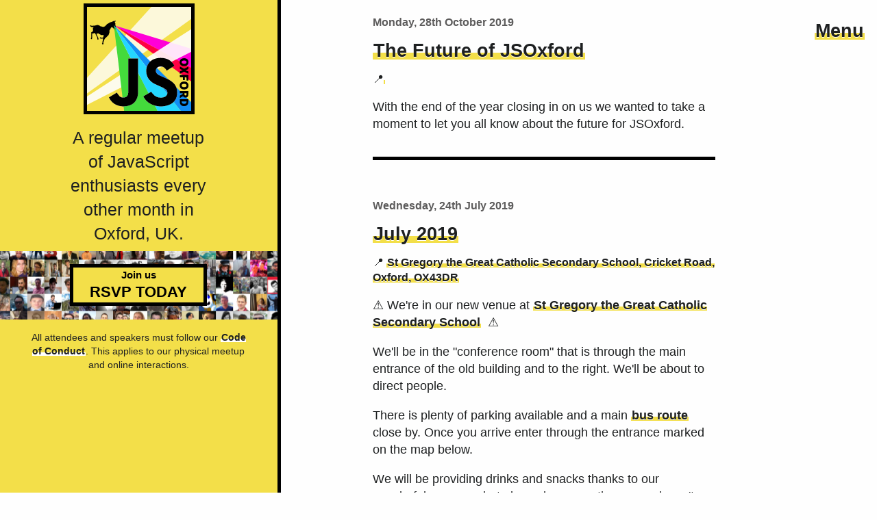

--- FILE ---
content_type: text/html; charset=utf-8
request_url: https://jsoxford.com/archive/
body_size: 6620
content:
<!DOCTYPE html>
<html lang="en">
  <head>
    <meta charset="utf-8">
    <meta http-equiv="X-UA-Compatible" content="IE=edge">
    <meta name="viewport" content="width=device-width, initial-scale=1">
  
    <title>JSOxford</title>
  
    <meta property="og:type" content="website" />
    <meta property="og:url" content="https://jsoxford.com/archive"/>
    <meta property="og:title" content="JSOxford - Archive"/>
    <meta property="og:description" content="A regular meetup of JavaScript enthusiasts every other month in Oxford, UK."/>
    <meta property="og:site_name" content="JSOxford"/>
    <meta property="og:image" content="https://jsoxford.com/images/favico/favicon-196x196.png"/>
    <meta name="twitter:card" content="summary_large_image">
    <meta name="twitter:domain" value="https://jsoxford.com" />
    <meta name="twitter:title" value="JSOxford - Archive" />
    <meta name="twitter:description" value="A regular meetup of JavaScript enthusiasts every other month in Oxford, UK." />
    <meta name="twitter:image" content="https://jsoxford.com/images/favico/favicon-196x196.png" />
    <meta name="twitter:url" value="https://jsoxford.com/archive" />
  
    <!-- Twitter Do Not Track -->
    <meta name="twitter:dnt" content="on">
  
    <link rel="manifest" href="/manifest.webmanifest">
  
    <meta name="application-name" content="JSOxford"/>
    <meta name="theme-color" content="#f3df49">
    <link rel="apple-touch-icon-precomposed" sizes="57x57" href="/images/favico/apple-touch-icon-57x57.png" />
    <link rel="apple-touch-icon-precomposed" sizes="114x114" href="/images/favico/apple-touch-icon-114x114.png" />
    <link rel="apple-touch-icon-precomposed" sizes="72x72" href="/images/favico/apple-touch-icon-72x72.png" />
    <link rel="apple-touch-icon-precomposed" sizes="144x144" href="/images/favico/apple-touch-icon-144x144.png" />
    <link rel="apple-touch-icon-precomposed" sizes="60x60" href="/images/favico/apple-touch-icon-60x60.png" />
    <link rel="apple-touch-icon-precomposed" sizes="120x120" href="/images/favico/apple-touch-icon-120x120.png" />
    <link rel="apple-touch-icon-precomposed" sizes="76x76" href="/images/favico/apple-touch-icon-76x76.png" />
    <link rel="apple-touch-icon-precomposed" sizes="152x152" href="/images/favico/apple-touch-icon-152x152.png" />
    <link rel="icon" type="image/png" href="/images/favico/favicon-196x196.png" sizes="196x196" />
    <link rel="icon" type="image/png" href="/images/favico/favicon-96x96.png" sizes="96x96" />
    <link rel="icon" type="image/png" href="/images/favico/favicon-32x32.png" sizes="32x32" />
    <link rel="icon" type="image/png" href="/images/favico/favicon-16x16.png" sizes="16x16" />
    <link rel="icon" type="image/png" href="/images/favico/favicon-128.png" sizes="128x128" />
    <meta name="msapplication-TileColor" content="#f3df49">
    <meta name="msapplication-TileImage" content="/images/favico/mstile-144x144.png" />
    <meta name="msapplication-square70x70logo" content="/images/favico/mstile-70x70.png" />
    <meta name="msapplication-square150x150logo" content="/images/favico/mstile-150x150.png" />
    <meta name="msapplication-wide310x150logo" content="/images/favico/mstile-310x150.png" />
    <meta name="msapplication-square310x310logo" content="/images/favico/mstile-310x310.png" />
  
    <link rel="stylesheet" href="/css/main.css">
    <script>
      if (location.protocol !== 'https:' && location.hostname !== 'localhost') {
        location.protocol = 'https:'
      }
    </script>
    <script>
      if ('serviceWorker' in navigator) {
        window.addEventListener('load', function() {
          navigator.serviceWorker.register('/sw.js', { scope: '/' });
        });
      }
    </script>
  </head>

  <body>

    <div class="sidebar">
      <div class="logo">
        <a href="/" name="Logo" class="image-link"><svg xmlns="http://www.w3.org/2000/svg" xmlns:xlink="http://www.w3.org/1999/xlink" viewBox="0 0 999.551 999.551">
      <defs>
        <path id="a" d="M0 0h999.55v999.55H0z"/>
      </defs>
      <clipPath id="b">
        <use xlink:href="#a" overflow="visible"/>
      </clipPath>
      <path clip-path="url(#b)" fill="#F3DF49" d="M0 0h999.55v999.55H0z"/>
      <g clip-path="url(#b)">
        <defs>
          <path id="c" d="M0 0h999.55v999.55H0z"/>
        </defs>
        <clipPath id="d">
          <use xlink:href="#c" overflow="visible"/>
        </clipPath>
        <g opacity=".8" clip-path="url(#d)">
          <defs>
            <path id="e" d="M-20.3-29.84h1042v876h-1042z"/>
          </defs>
          <clipPath id="f">
            <use xlink:href="#e" overflow="visible"/>
          </clipPath>
          <path clip-path="url(#f)" fill="#FFF" d="M-20.3 704.26l666-734.1h375l1 131-1042 745"/>
        </g>
      </g>
      <path clip-path="url(#b)" fill="#FF00D7" d="M999.55 585.26V402.52L264.7 178.5"/>
      <g clip-path="url(#b)">
        <defs>
          <path id="g" d="M0 0h999.55v999.55H0z"/>
        </defs>
        <clipPath id="h">
          <use xlink:href="#g" overflow="visible"/>
        </clipPath>
        <g clip-path="url(#h)">
          <defs>
            <path id="i" d="M264.7 178.5h756v553h-756z"/>
          </defs>
          <clipPath id="j">
            <use xlink:href="#i" overflow="visible"/>
          </clipPath>
          <path clip-path="url(#j)" fill="#FF0043" d="M264.7 178.5l756 419v134"/>
        </g>
        <path clip-path="url(#h)" fill-rule="evenodd" clip-rule="evenodd" d="M265.18 147.67l4.33-1 7-15.33-14.6 8.66-1 3.7-3.6-.65v-2l9.3-7.72.4-1.93-18.3 7.6-6.6 4.34-20 5.33-30.6 18-19.4 20.67-12 5.33h-7.3l-27.3-7.33-9.3-8-17-3.34-23.3 6-8.3.34-20.3 2.33L28.5 176l1 7 3.9 5.44 8.1 5.57 15.68 2 6-2.6-6.67 14.4.7 22.4-3.3 7.4-13 6.4.4 50.4-2 3.7-2.6 3.7v4.5l6 4.7h4l1.3-4.7 1.4-10.6.7-36.6 3.4-4.6 6 .7 16.7-4 2 4.7 20 38.7 1.4 8-1.3 8.6 3.3 3.36h7.4l1.7-2.63-.7-5.3-2.3-8.6-15.9-34v-8h9.9l5.3-2 28.7 17.5H160L156 294l-18 4-5.34-5-4.66.3-4.33 3.32-1 5.66 12.05 2.9 8.28.1 10.7-1.3-1 14-5 21-.67 9.3-4.32 3.7 4.4 8 4.7 2 4-1.33 1.7-6.6-.8-10.2 8.5-26.74 10-17 3-.7 28.6-28 9.4-28.2-1.5-14.7 18.7-32.63 10.7 2 16 14.67 4 10 3.4 2.7 7.3-1.4 1-1.7 4.4-1.66 3.4-14-4.6-7.3-8.6-30 2.67-6"/>
        <g opacity=".9" clip-path="url(#h)">
          <defs>
            <path id="k" d="M-20.3 200.22h1042v751.94h-1042z"/>
          </defs>
          <clipPath id="l">
            <use xlink:href="#k" overflow="visible"/>
          </clipPath>
          <path clip-path="url(#l)" fill="#FFF" d="M1021.7 200.22l-1042 674.94v77l1042-530.94"/>
        </g>
        <g clip-path="url(#h)">
          <defs>
            <path id="m" d="M257.7 175.83h430v845.33h-430z"/>
          </defs>
          <clipPath id="n">
            <use xlink:href="#m" overflow="visible"/>
          </clipPath>
          <path clip-path="url(#n)" fill="#44DA3C" d="M257.7 175.83l430 845.33h-329"/>
        </g>
        <path clip-path="url(#h)" fill="#118EF4" d="M257.7 175.83l764 761.72v83.6h-106"/>
        <g clip-path="url(#h)">
          <defs>
            <path id="o" d="M257.7 175.83h658v845.33h-658z"/>
          </defs>
          <clipPath id="p">
            <use xlink:href="#o" overflow="visible"/>
          </clipPath>
          <path clip-path="url(#p)" fill="#24D6FF" d="M257.7 175.83l658 845.33h-228"/>
        </g>
        <path clip-path="url(#h)" fill="#FFF" d="M838.13 566.44c-17-33.7-46.3-58.6-81.6-68.62-31.55-8.96-63.47-9.33-95.27-1.2-25.83 6.6-48.1 19.4-65.46 39.93-21.2 25.07-29 54.5-27.52 86.85 1.37 30.08 10.4 57.16 30.7 79.92 15.3 17.17 33.96 30 54.5 39.87 22.8 10.9 46.3 20.3 69.08 31.3 11.9 5.7 23.78 12.2 34.12 20.4 15.83 12.4 19.3 35 9.54 52-6.58 11.4-17 18.2-29.32 21.9-33.9 10.1-76.43 3.7-104.4-30.5-5.66-7-10.78-14.3-16.4-21.8-25.26 14.6-50.54 29.2-75.58 43.7.06.9 0 1.3.12 1.6.4.9.85 1.8 1.32 2.7 14.85 27.6 35.36 50.2 62.86 65.4 56.9 31.3 116.68 34.7 177.64 14.2 34.17-11.5 59.74-33.8 73.77-67.9 9.03-21.9 10.7-44.9 8.43-68.2-2.6-26.8-11.94-50.7-30.25-70.8-17.1-18.8-38.1-32.3-60.7-43.2-22.7-11-46.1-20.7-69.1-31.2-11.6-5.4-23-11.3-32.4-20.4-17.2-16.7-17.6-56.7 16.3-66.8 23.5-7 45-2.1 61.9 16.7 5.5 6.1 10 13.2 15.3 20.3l72.5-46.6M210.3 870c.4 1.1.4 1.8.7 2.37 15.2 31.14 37.4 55.57 69.5 69.56 42 18.3 85.1 18.9 128.3 5.05 34.2-10.9 57.7-34 70.8-67.6 8.5-21.8 10.8-44.5 10.8-67.67 0-103.4 0-206.9.1-310.4 0-4.5-1.4-5.5-5.62-5.5-27.14.2-54.3.1-81.46.1-7.2 0-7.22 0-7.22 7.4 0 103.6.06 207.3-.02 310.9 0 6.5-.4 13-1.37 19.4-2 13.3-6.8 25.1-19.2 32.3-13.4 7.9-45.6 10.9-62.4-6-7.9-7.9-14-17.6-20.8-26.6-2-2.7-3.5-5.9-5.6-9.4L210.7 870"/>
        <path clip-path="url(#h)" fill-rule="evenodd" clip-rule="evenodd" d="M838.13 566.44L765.63 613c-5.28-7.08-9.76-14.17-15.28-20.3-16.9-18.84-38.4-23.7-61.9-16.77-33.93 10.05-33.5 50.1-16.3 66.76 9.38 9.1 20.72 15 32.4 20.3 23 10.5 46.35 20.2 69.13 31.2 22.6 10.9 43.62 24.3 60.73 43.1 18.4 20.1 27.7 44 30.3 70.8 2.3 23.3.6 46.3-8.4 68.2-14 34-39.6 56.3-73.7 67.8-60.9 20.5-120.7 17.1-177.6-14.3-27.5-15.2-48-37.8-62.8-65.4-.5-.9-.9-1.8-1.3-2.7-.1-.3-.1-.7-.1-1.6l75.6-43.8c5.7 7.5 10.8 14.9 16.4 21.8 28 34.2 70.5 40.6 104.4 30.5 12.4-3.7 22.8-10.5 29.4-21.9 9.8-17 6.3-39.6-9.5-52.1-10.3-8.1-22.2-14.6-34.1-20.4-22.7-11-46.3-20.4-69-31.3-20.6-9.9-39.2-22.7-54.53-39.9-20.3-22.8-29.35-49.9-30.7-79.9-1.5-32.4 6.3-61.8 27.5-86.9 17.3-20.5 39.6-33.4 65.43-40 31.8-8.1 63.7-7.7 95.3 1.2 35.3 10 64.6 34.9 81.6 68.6M210.7 870c25.2-15.3 50.5-30.6 76.1-46.1 2.07 3.4 3.6 6.6 5.65 9.3 6.8 9 12.9 18.7 20.8 26.6 16.8 16.88 49 13.9 62.4 6 12.35-7.2 17.2-19.1 19.2-32.3 1-6.4 1.4-12.92 1.4-19.4.1-103.62.05-207.3.05-310.9 0-7.4 0-7.4 7.23-7.4 27.13 0 54.3.1 81.44-.1 4.25 0 5.66 1 5.66 5.58-.1 103.47-.1 206.94-.1 310.4 0 23.1-2.3 45.85-10.76 67.63C466.7 913 443.2 936.1 409 947.1c-43.2 13.87-86.3 13.25-128.3-5.05-32.02-14-54.2-38.4-69.42-69.55-.3-.6-.34-1.3-.7-2.4"/>
        <path clip-path="url(#h)" d="M932.2 493.7c26.95 0 42.07 15.38 42.07 38.06s-15.24 38.06-42.08 38.06c-27 0-42.9-15.38-42.9-38.06s15.9-38.05 42.8-38.05m0 54c14.8 0 23.4-6 23.4-15.9 0-9.8-8.6-15.8-23.5-15.8s-24.2 6.1-24.2 15.9 9.3 15.9 24.2 15.9m.7 47.4l39.8-20.9v24.2l-13.3 5.5c-3.8 1.8-8.3 3.5-13.6 5.8v.5c5.3 1.8 9.8 3.5 13.6 5l13.3 4.8v23.2l-40.8-20.9-41.1 22.2v-24.2l14.6-6.5c4.2-2 8.5-3.8 13.6-5.8v-.5c-5.1-1.7-9.4-3.5-13.6-5.3l-14.7-6V573l42.1 22.2zm39.8 59.8v53.4h-18.1v-31.8H939v27.2h-18.15v-27.2h-30v-21.7m41.35 62.8c26.95 0 42.07 15.4 42.07 38.1s-15.24 38.1-42.08 38.1c-27 0-42.9-15.4-42.9-38.1s15.9-38.1 42.8-38.1m0 54c14.8 0 23.4-6 23.4-15.8 0-9.84-8.6-15.9-23.5-15.9s-24.2 6.06-24.2 15.9 9.3 15.9 24.2 15.9m-41.3 80.9l27.5-14.1V830h-27.5v-21.7h81.9v31c0 17.65-6.1 32.77-26.5 32.77-11.8 0-19.4-5.3-23.7-13.26l-31.7 17.8v-24.2zm44.6-22.5v7.8c0 8.57 3.8 13.1 10.8 13.1s9.3-4.52 9.3-13.1v-8h-20.1zm37.3 57.7V912c0 24.95-11.6 42.1-40.6 42.1s-41.2-17.2-41.2-40.9v-25.5h81.9zm-64.5 22.96c0 11.85 4.8 21.2 23.9 21.2s23.1-9.35 23.1-21.2v-1.25H908v1.3z"/>
        <g opacity=".8" clip-path="url(#h)">
          <defs>
            <path id="q" d="M257.7 175.83h24.08v51.65h-24.1z"/>
          </defs>
          <clipPath id="r">
            <use xlink:href="#q" overflow="visible"/>
          </clipPath>
          <path clip-path="url(#r)" fill="#3EBA31" d="M257.7 175.83l6.16 51.65 17.92-4.3"/>
        </g>
      </g>
    </svg>
    </a>
      </div>
    
      <p class="subheading">
        A regular meetup of JavaScript enthusiasts every other month in Oxford, UK.
      </p>
    
      <div class="join">
        <a href="https://www.meetup.com/JSOxford">
          <div class="small">Join us</div>
          RSVP TODAY
        </a>
      </div>
    
      <footer>
        <div>
            All attendees and speakers must follow our <a href="/codeofconduct">Code of Conduct</a>. This applies to our physical meetup and online interactions.
        </div>
      </footer>
    </div>
    
    <menu>
      <a href="#" class="menu-toggle">Menu</a>
      <ul class="menu-list">
          <li><a href="/">Home</a></li>
          <li><a href="/codeofconduct/">Code of Conduct</a></li>
        <li><a href="/archive/">Previous Meetups</a></li>
        <li><a href="/speakers/">Speaker Resources</a></li>
        <li><a href="/hosts/">Host Resources</a></li>
        <li><a href="/sponsors/">Sponsors</a></li>
        <li><a href="https://docs.google.com/forms/d/e/1FAIpQLSflx7LU44PuwlyCJj-WwlP_SlrUvxAd8uaXlY7_O65c7RLpGQ/viewform?usp=sf_link">Submit a Talk</a></li>
        <li>
          <a href="https://www.twitter.com/JSOxford" title="Follow us on Twitter">
            <svg viewBox="0 0 24 24" xmlns="http://www.w3.org/2000/svg">
              <title>Twitter</title>
              <path d="M24 4.6c-1 .4-2 .6-3 .7 1-.6 2-1.5 2.3-2.7-1 .6-2 1-3 1.2-1-1-2.3-1.6-3.7-1.6-2.7 0-5 2.2-5 5 0 .4 0 .7.2 1-4 0-7.7-2-10.2-5C1.2 4 1 4.7 1 5.6c0 1.7.8 3.2 2.2 4-.8 0-1.6 0-2.3-.5v.2c0 2.4 1.6 4.4 4 4.8l-1.4.2h-1c.7 1.8 2.5 3.3 4.7 3.3-1.7 1.3-3.8 2-6 2H0c2.2 1.4 4.8 2.3 7.6 2.3 9 0 14-7.5 14-14V7c1-.6 1.7-1.4 2.4-2.4z"/>
            </svg>
          </a>
          <a href="https://digitaloxford.herokuapp.com/" title="Come chat with us on the DigitalOxford slack">
            <svg viewBox="0 0 24 24" xmlns="http://www.w3.org/2000/svg">
              <title>Slack</title>
              <path d="M10 11l1 3 3-1-1-3-3 1z"/><path d="M18.8 14l-1.5.6.5 1.6c.2.6 0 1.3-.8 1.6h-.4c-.5 0-1-.3-1.2-.8l-.5-1.6-3.3 1 .5 1.6c.2.7 0 1.4-.8 1.6H11c-.5 0-1-.3-1.2-.8l-.5-1.6-1.6.5h-.4c-.5 0-1-.2-1.2-.8 0-.7.3-1.4 1-1.6l1.5-.6-1-3-1.6.5h-.5c-.5 0-1-.3-1-.8C4 11 4.4 10 5 10l1.5-.6-.5-1.6C6 7 6.2 6.4 7 6.2c.7-.2 1.4.2 1.6.8L9 8.6l3.3-1-.5-1.7c-.2-.7 0-1.4.7-1.6.7-.2 1.4 0 1.6.8l.7 1.6 1.5-.5c.7-.3 1.4 0 1.6.7.2.7 0 1.4-.8 1.6l-1.5.5 1 3.2 1.5-.5c.7-.2 1.4.2 1.6.8.2.7 0 1.4-.8 1.6zM23 8.8C20.5.5 17-1.5 8.7 1 .5 3.5-1.5 7 1 15.3c2.5 8.2 6 10.2 14.3 7.7 8.2-2.5 10.2-6 7.7-14.3z"/>
            </svg>
          </a>
          <a href="https://www.youtube.com/channel/UCjXR8G5M-iwkHVF26AFFsCQ" title="Watch previous talks on YouTube">
            <svg viewBox="0 0 24 24" xmlns="http://www.w3.org/2000/svg">
              <title>YouTube</title>
              <path class="a" d="M23 7a3 3 0 0 0-2-2c-1.8-.5-9-.5-9-.5s-7.2 0-9 .5a3 3 0 0 0-2 2 30 30 0 0 0-.5 5.6A30 30 0 0 0 1 18a3 3 0 0 0 2 2c1.8.6 9 .6 9 .6s7.2 0 9-.5a3 3 0 0 0 2-2 30 30 0 0 0 .5-5.4A30 30 0 0 0 23 7zM9.7 16V9l6 3.6z"/>
            </svg>
          </a>
          <a href="https://github.com/jsoxford" title="Take a look at some of our code on GitHub">
            <svg viewBox="0 0 24 24" xmlns="http://www.w3.org/2000/svg">
              <title>GitHub</title>
              <path d="M12 .3C5.4.3 0 5.7 0 12.3c0 5.3 3.4 9.8 8.2 11.4.6 0 .8-.3.8-.6v-2c-3.3 1-4-1.4-4-1.4-.6-1.4-1.4-1.8-1.4-1.8-1-.7 0-.7 0-.7 1.3 0 2 1.3 2 1.3 1 1.8 2.8 1.3 3.5 1 .3-.8.6-1.3 1-1.6-2.8-.3-5.6-1.3-5.6-6 0-1.2.5-2.3 1.3-3-.2-.5-.6-1.7 0-3.3 0 0 1-.3 3.4 1.2 1-.3 2-.4 3-.4s2 .2 3 .5c2.4-1.5 3.4-1.2 3.4-1.2.6 1.6.2 2.8 0 3.2 1 .8 1.3 2 1.3 3.2 0 4.5-2.8 5.5-5.5 6 .6.2 1 1 1 2v3.3c0 .4 0 .8.8.7 4.8-1.6 8.2-6 8.2-11.4 0-6.6-5.4-12-12-12"/>
            </svg>
          </a>
          <a href="http://www.meetup.com/JSOxford/" title="RSVP to our events on Meetup">
            <svg viewBox="0 0 24 24" xmlns="http://www.w3.org/2000/svg">
              <title>Meetup</title>
              <path d="M24 20.2c-.3-2-4-.4-4-2.5-.4-3 4-9.5 3.7-12-.3-2.2-2-2.7-3.2-2.7-1.3 0-1.6 0-2 .4-.3 0-.7.4-1.2 0l-1-1-.8-.3c-.5 0-1 0-1.5.4L13 3c-.3.3-1.2 1.2-2 1-.3-.2-1.4-.8-2.2-1-1.6-1-3.8.2-4.6 1.6C3 7 .6 15.3.2 16.4-.6 19 1.2 21 3.7 21c1-.2 1.8-.6 2.4-1.8.6-.7 4-10 4.5-10.5.2-.3.8-.8 1.4-.5.4.3.5 1 .4 1.4 0 1-2.6 6.6-2.7 7.3-.2 1 .3 1.5 1.5 1.6 1 0 1.6-.3 2.3-1.4.3-.7 4.3-8.7 4.7-9.2.3-.5.7-.7 1-.7.4 0 1 0 .7 1 0 1-3.4 6.8-3.7 8.2-.4 2 .7 4 2.4 4.8 1 .5 6 1.4 5.6-1z"/>
            </svg>
          </a>
        </li>
      </ul>
    </menu>
    <script>
      var list = document.querySelector('.menu-list');
      document.querySelector('.menu-toggle').addEventListener('click', function(event) {
        event.preventDefault();
        if (this.innerText === 'Menu') {
          list.classList.add('show');
          this.innerText = '✖️';
        } else {
          list.classList.remove('show');
          this.innerText = 'Menu';
          this.blur();
        }
      });
    </script>

    <main>
      <div class="archive">
          <section>
            <div>
              <time datetime="2019-10-28T00:00:00+00:00">Monday, 28th October 2019</time>
              <h1>
                <a href="/2019-10-28-the-future-of-jsoxford/">The Future of JSOxford</a>
              </h1>

              <div class="address">
                <a href="https://www.google.co.uk/maps?q="></a>
              </div>

              <p><p>With the end of the year closing in on us we wanted to take a moment to let you all know about the future for JSOxford.</p>
</p>
            </div>
          </section>
          <section>
            <div>
              <time datetime="2019-07-24T00:00:00+00:00">Wednesday, 24th July 2019</time>
              <h1>
                <a href="/2019-07-24-july-2019/">July 2019</a>
              </h1>

              <div class="address">
                <a href="https://www.google.co.uk/maps?q=St Gregory the Great Catholic Secondary School, Cricket Road, Oxford, OX43DR">St Gregory the Great Catholic Secondary School, Cricket Road, Oxford, OX43DR</a>
              </div>

              <p><p>⚠️ We&#39;re in our new venue at <a href="https://goo.gl/maps/LM89ws6Sns82">St Gregory the Great Catholic Secondary School</a> ️ ⚠️</p>
<p>We&#39;ll be in the &quot;conference room&quot; that is through the main entrance of the old building and to the right. We&#39;ll be about to direct people.</p>
<p>There is plenty of parking available and a main <a href="https://goo.gl/maps/DNqFht9VsXK2">bus route</a> close by. Once you arrive enter through the entrance marked on the map below.</p>
<p>We will be providing drinks and snacks thanks to our wonderful sponsors but please be aware the venue doesn&#39;t allow alcohol so we&#39;ll be providing a range of tasty non-alcoholic beverages.</p>
<p><img src="/images/StGregorys.png" alt=""></p>
<p>First time at JSOxford? Why not find someone to go with in the <a href="https://digitaloxford.slack.com/messages/C3T52T9NV">#meetup-buddies</a> channel of the <a href="https://digitaloxford.herokuapp.com/">DigitalOxford Slack</a>. Alternatively, feel free to <a href="/cdn-cgi/l/email-protection#e9869b8e8887809a8c9b9aa9839a86918f869b8dc78a8684">get in touch with the organisers</a> and we&#39;d be happy to meet you outside and welcome you in.</p>
</p>
            </div>
          </section>
          <section>
            <div>
              <time datetime="2019-04-24T00:00:00+00:00">Wednesday, 24th April 2019</time>
              <h1>
                <a href="/2019-04-24-april-2019/">April 2019</a>
              </h1>

              <div class="address">
                <a href="https://www.google.co.uk/maps?q=St Gregory the Great Catholic Secondary School, Cricket Road, Oxford, OX43DR">St Gregory the Great Catholic Secondary School, Cricket Road, Oxford, OX43DR</a>
              </div>

              <p><p>⚠️ We&#39;re in our new venue at <a href="https://goo.gl/maps/LM89ws6Sns82">St Gregory the Great Catholic Secondary School</a> ️ ⚠️</p>
<p>We&#39;ll be in the &quot;conference room&quot; that is through the main entrance of the old building and to the right. We&#39;ll be about to direct people.</p>
<p>There is plenty of parking available and a main <a href="https://goo.gl/maps/DNqFht9VsXK2">bus route</a> close by. Once you arrive enter through the entrance marked on the map below.</p>
<p>We will be providing drinks and snacks thanks to our wonderful sponsors but please be aware the venue doesn&#39;t allow alcohol so we&#39;ll be providing a range of tasty non-alcoholic beverages.</p>
<p><img src="/images/StGregorys.png" alt=""></p>
</p>
            </div>
          </section>
          <section>
            <div>
              <time datetime="2019-02-20T00:00:00+00:00">Wednesday, 20th February 2019</time>
              <h1>
                <a href="/2019-02-20-jsoxford-annual-performance-review/">JSOxford Annual Performance Review</a>
              </h1>

              <div class="address">
                <a href="https://www.google.co.uk/maps?q=St Gregory the Great Catholic Secondary School, Cricket Road, Oxford, OX43DR">St Gregory the Great Catholic Secondary School, Cricket Road, Oxford, OX43DR</a>
              </div>

              <p><p>⚠️ We&#39;re in a new venue at <a href="https://goo.gl/maps/LM89ws6Sns82">St Gregory the Great Catholic Secondary School</a> ️ ⚠️</p>
<p>We&#39;ll be in the &quot;conference room&quot; that is through the main entrance of the old building and to the right. We&#39;ll be about to direct people.</p>
<p>There is plenty of parking available and a main <a href="https://goo.gl/maps/DNqFht9VsXK2">bus route</a> close by. Once you arrive enter through the entrance marked on the map below.</p>
<p>We will be providing drinks and snacks thanks to our wonderful sponsors but please be aware the venue doesn&#39;t allow alcohol so we&#39;ll be providing a range of tasty non-alcoholic beverages.</p>
<p><img src="/images/StGregorys.png" alt=""></p>
</p>
            </div>
          </section>
          <section>
            <div>
              <time datetime="2018-12-21T00:00:00+00:00">Friday, 21st December 2018</time>
              <h1>
                <a href="/2018-12-21-year-in-review-2018/">Year in Review 2018</a>
              </h1>

              <div class="address">
                <a href="https://www.google.co.uk/maps?q="></a>
              </div>

              <p><p>As the year comes to a close we wanted to take a moment to take a look back on what has been a pretty busy year for us, give some insight into the behind-the-scenes activities and some details on what to expect in the new year.</p>
</p>
            </div>
          </section>
      </div>

      <div class="pagination">
          <a href="/archive/2">Older Events &rarr;</a>
      </div>

    </main>

  <script data-cfasync="false" src="/cdn-cgi/scripts/5c5dd728/cloudflare-static/email-decode.min.js"></script><script defer src="https://static.cloudflareinsights.com/beacon.min.js/vcd15cbe7772f49c399c6a5babf22c1241717689176015" integrity="sha512-ZpsOmlRQV6y907TI0dKBHq9Md29nnaEIPlkf84rnaERnq6zvWvPUqr2ft8M1aS28oN72PdrCzSjY4U6VaAw1EQ==" data-cf-beacon='{"version":"2024.11.0","token":"dfa2a0dd276845bf87b2a8dd97b30be6","r":1,"server_timing":{"name":{"cfCacheStatus":true,"cfEdge":true,"cfExtPri":true,"cfL4":true,"cfOrigin":true,"cfSpeedBrain":true},"location_startswith":null}}' crossorigin="anonymous"></script>
</body>

</html>


--- FILE ---
content_type: text/css; charset=utf-8
request_url: https://jsoxford.com/css/main.css
body_size: 930
content:
*{box-sizing:border-box}html,body{margin:0;padding:0;width:100%;min-height:100%;text-align:center;font-family:Roboto, Helvetica, sans-serif;font-size:106%;line-height:1.4;background:#fefefe;display:flex;color:#1e2021;text-shadow:0px 1px 0px white}@media (max-width: 799px){html,body{flex-direction:column}}a{color:#1e2021;text-decoration:none;padding:0 1px;font-weight:bold;background-image:linear-gradient(120deg, #f3df49 1%, #f3df49 100%);background-repeat:no-repeat;background-size:100% 0.35em;background-position:0 88%;transition:background-size 0.15s ease-in}a:hover{background-size:100% 100%}a.image-link{background:none !important}img{max-width:100%}mark{background-color:#f3df49;padding:3px}hr{border:0;height:2px;display:block;background:#f3df49;border-top:1px solid black;border-bottom:1px solid black;box-sizing:content-box;width:80%;margin:1em auto}iframe{border:none;max-width:100%}.small{font-size:0.7em}dt{font-weight:bold}.center{text-align:center}.flex-column{display:flex;flex-direction:column}.sidebar{width:100%;background:#f3df49;border-bottom:5px solid black;padding-bottom:10px;display:flex;flex-direction:column;align-items:center;overflow:auto;text-shadow:none}.sidebar>*{max-width:80%;margin:8px}.sidebar a{color:#1e2021;background-image:linear-gradient(120deg, #fff 1%, #fff 100%)}.logo{width:40%;margin:0 auto;padding:5px 0 10px 0;text-align:center}.logo svg{max-height:100%;max-width:100%;border:5px solid black}.subheading{margin:0 auto;max-width:50%}.join{display:flex;flex-direction:column;width:100%;max-width:100%;min-height:100px;justify-content:center;background-image:url(/images/members.jpg);background-position:center center;background-repeat:repeat}.join a{border:5px solid black;width:200px;margin:5px auto;background:#f3df49;color:black;text-decoration:none;font-weight:bold;font-size:1.2em}footer{font-size:0.8em;display:flex;align-items:flex-end;min-height:50px}@media (min-width: 800px){.sidebar{height:100%;width:32vw;border-right:5px solid black;border-bottom:none;position:fixed}.subheading{font-size:1.2em}main{margin-left:32vw}}@media (min-width: 1000px){.subheading{font-size:1.4em}}menu{position:fixed;right:1em;top:0.5em;text-align:right}menu .menu-toggle{font-size:1.5em}menu .menu-toggle:focus+.menu-list,menu .menu-list.show{transform:translateX(0);transition-timing-function:cubic-bezier(0.175, 0.885, 0.32, 1.275)}menu .menu-list:focus-within{transform:translateX(0);transition-timing-function:cubic-bezier(0.175, 0.885, 0.32, 1.275)}menu .menu-list{list-style:none;font-size:2em;position:fixed;top:0;right:-1.5em;height:100vh;box-shadow:-2px 0px 2px 0 rgba(0,0,0,0.5);background:#fefefe;text-align:center;margin:0;padding:2em 2.5em 2em 1em;z-index:-1;transform:translateX(110%);transition:all .7s;transition-timing-function:cubic-bezier(0.6, -0.28, 0.735, 0.045)}menu .menu-list li{margin-bottom:6px}menu .menu-list li svg{height:40px}menu .menu-list li:last-child{padding-top:18px}menu .menu-list li a{color:#1e2021;background-image:linear-gradient(120deg, #fff 1%, #fff 100%);background-size:100% 100%;padding:1px 3px;display:inline-flex}menu .menu-list li a:hover{background-image:linear-gradient(120deg, #f3df49 1%, #f3df49 100%)}menu .menu-list li a+a{margin-left:5px}main{width:100%;text-align:left;padding:20px}main>div{max-width:500px;margin:0 auto}@media (min-width: 800px){main{width:60vw}}main time{font-size:0.9em;color:#5d5c5c;font-weight:bold}main h1{margin:0.4em 0}main h2{margin-top:2em}.address{font-size:0.9em}.address::before{content:'📍'}.agenda{list-style:none;padding:0}.agenda time{font-weight:bold}.agenda p{margin-top:.5em;margin-bottom:.5em}.agenda li::before{content:attr(data-time)}.agenda li>div{border-left:1px dashed #ccc;margin:2px 20px 0;padding:5px 20px 20px}.agenda li>div::before{content:attr(data-time);position:relative;top:50%}.agenda .agenda-title{font-size:1.2em;font-weight:bold;margin:5px 0}.agenda::after{content:'👋';position:relative;left:0.5em}.archive section{margin-bottom:3em;padding-bottom:1em;border-bottom:5px solid black}.archive section:last-of-type{border-bottom:0}.speakers,.sponsors{display:flex;flex-wrap:wrap;flex-direction:row}.speakers figure,.sponsors figure{padding:0;margin:0;text-align:center;width:25%}.speakers figure img,.sponsors figure img{max-width:100px;max-height:100px}.speakers figure figcaption,.sponsors figure figcaption{text-align:center;margin-top:0;margin-bottom:16px}.sponsors figure{margin-top:15px;width:50%;display:flex;flex-direction:column;justify-content:flex-end;align-items:center}.sponsors figure img{max-width:90%;max-height:200px}blockquote{border-left:8px solid #f3df49;padding-left:6px}
